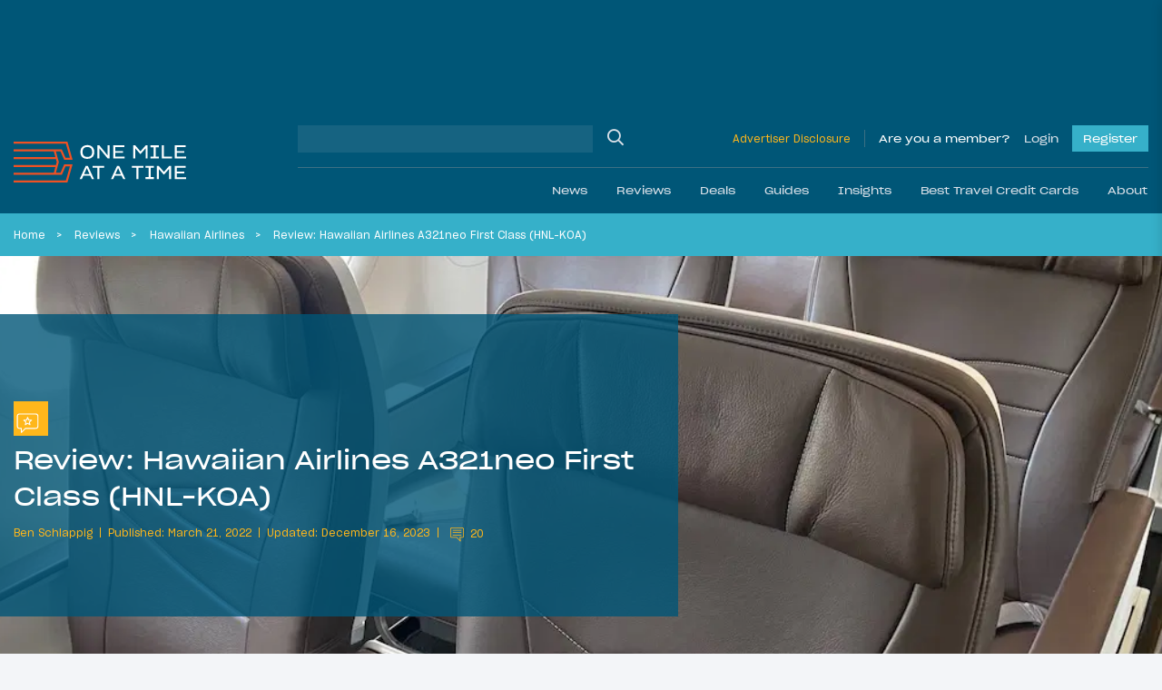

--- FILE ---
content_type: application/javascript; charset=utf-8
request_url: https://fundingchoicesmessages.google.com/f/AGSKWxUtdSDNylwwyg4lWm8T4erQErL_g68nXZoff3n8btOfkKiiX-OSBGGvpz1N94krdiKl8Wavwqs2HhgQVxTx8v3RqHxKsz3ID1v-Kz0G3hUHiOeoHz0QADm7yCTidIaAAijdnPBzDI9umsx0Oe5cJt0lQZlM_RJpxWDCJtR2uYZApe1AytRPEHuqru2z/__advservices./ads/postscribe./adstx./adpage.=%22hyperfeed_story_id_%22]:-abp-has(input[data-next-question-id])
body_size: -1288
content:
window['051455a0-e4b0-4a57-a15e-31d56796642c'] = true;